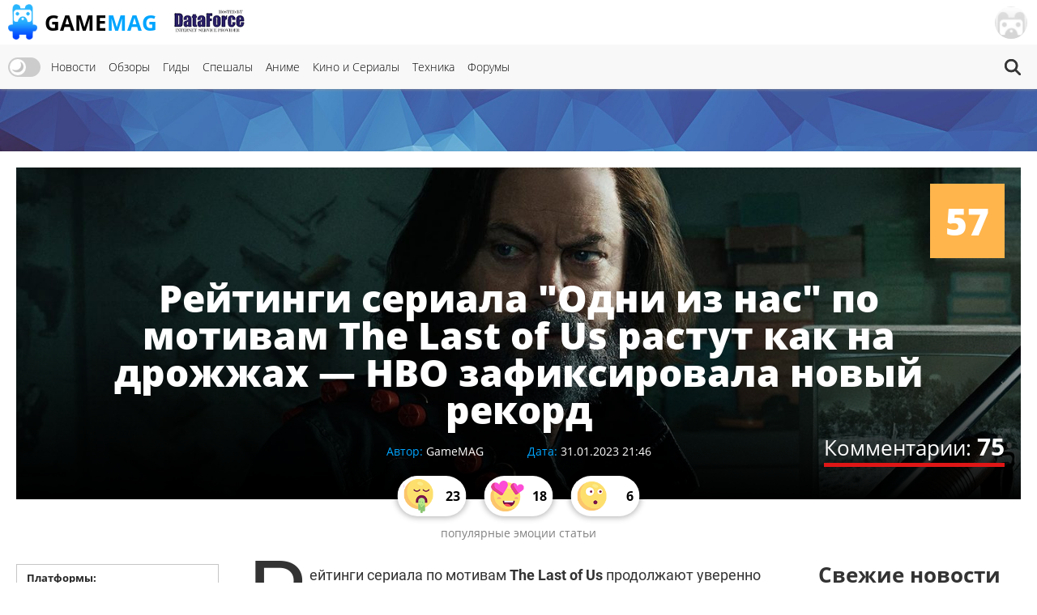

--- FILE ---
content_type: text/html; charset=UTF-8
request_url: https://gamemag.ru/news/175315/episode-3-of-hbos-the-last-of-us-had-the-highest-audience-ratings-yet
body_size: 15945
content:
<!DOCTYPE html>
<html lang="ru-RU" class="js">
<head>
    <meta charset="UTF-8">
    <meta name="viewport" content="width=device-width, initial-scale=1">
    <meta http-equiv="X-UA-Compatible" content="ie=edge">
    <link rel="alternate" href="https://gamemag.ru/rss/feed" type="application/rss+xml"
          title="Рейтинги сериала &quot;Одни из нас&quot; по мотивам The Last of Us растут как на дрожжах — HBO зафиксировала новый рекорд | GameMAG RSS"/>
    <link rel="alternate" href="https://gamemag.ru/rss/feed" type="text/xml"
          title="Рейтинги сериала &quot;Одни из нас&quot; по мотивам The Last of Us растут как на дрожжах — HBO зафиксировала новый рекорд | GameMAG RSS"/>
    <link rel="alternate" href="https://gamemag.ru/rss/feed" type="application/atom+xml"
          title="Рейтинги сериала &quot;Одни из нас&quot; по мотивам The Last of Us растут как на дрожжах — HBO зафиксировала новый рекорд | GameMAG RSS"/>
    <link rel="icon" href="/images/gm-icon.png" type="image/png">
    <meta name="csrf-param" content="_csrf">
<meta name="csrf-token" content="FXHGDz4qAgZRp-N6tgz8zBaxkAIe0MH77I1_i_RxNH98P6s5eVxARxvokQv_S6OFc9rhTl-Zu6ygtBXJwBZTEw==">
    <title>Рейтинги сериала &quot;Одни из нас&quot; по мотивам The Last of Us растут как на дрожжах — HBO зафиксировала новый рекорд | GameMAG</title>
    <link rel="canonical"
          href="https://gamemag.ru/news/175315/episode-3-of-hbos-the-last-of-us-had-the-highest-audience-ratings-yet">
        <meta property="article:published_time" content="2023-01-31T21:46:00+03:00">
<meta property="article:modified_time" content="2023-02-02T02:36:16+03:00">
<meta property="article:section" content="Интересное">
<meta property="article:section" content="Кино">
<meta property="article:tag" content="Sony">
<meta property="article:tag" content="The Last of Us">
<meta property="article:tag" content="HBO">
<meta property="article:tag" content="Одни из нас">
<meta property="article:tag" content="новости The Last of Us">
<meta property="article:tag" content="Одни из нас 4 серия">
<meta property="article:tag" content="новости Одни из нас">
<meta name="description" content="На сегодняшний день первая и вторая серии собрали более 21 млн зрителей каждая — и это только в США.">
<meta name="keywords" content="Sony, The Last of Us, HBO, Одни из нас, новости The Last of Us, Одни из нас 4 серия, новости Одни из нас">
<meta itemprop="name" content="Рейтинги сериала &quot;Одни из нас&quot; по мотивам The Last of Us растут как на дрожжах — HBO зафиксировала новый рекорд">
<meta itemprop="description" content="На сегодняшний день первая и вторая серии собрали более 21 млн зрителей каждая — и это только в США.">
<meta itemprop="image" content="https://gamemag.ru/images/cache/News/News175315/9dd6ed5242-2_1390x600.jpg">
<meta name="twitter:card" content="summary_large_image">
<meta name="twitter:site" content="@GamemagRu">
<meta name="twitter:title" content="Рейтинги сериала &quot;Одни из нас&quot; по мотивам The Last of Us растут как на дрожжах — HBO зафиксировала новый рекорд">
<meta name="twitter:description" content="На сегодняшний день первая и вторая серии собрали более 21 млн зрителей каждая — и это только в США.">
<meta name="twitter:image:src" content="https://gamemag.ru/images/cache/News/News175315/9dd6ed5242-2_1390x600.jpg">
<meta property="og:title" content="Рейтинги сериала &quot;Одни из нас&quot; по мотивам The Last of Us растут как на дрожжах — HBO зафиксировала новый рекорд">
<meta property="og:url" content="https://gamemag.ru/news/175315/episode-3-of-hbos-the-last-of-us-had-the-highest-audience-ratings-yet">
<meta property="og:image" content="https://gamemag.ru/images/cache/News/News175315/9dd6ed5242-2_1390x600.jpg">
<meta property="og:description" content="На сегодняшний день первая и вторая серии собрали более 21 млн зрителей каждая — и это только в США.">
<meta property="og:site_name" content="GameMAG">
<link href="/assets/9591e8a5/css/tooltipster.bundle.css?v=1561322485" rel="stylesheet">
<link href="/assets/9591e8a5/css/plugins/tooltipster/sideTip/themes/tooltipster-sideTip-light.min.css?v=1561322485" rel="stylesheet">
<link href="/assets/53355474/themes/smoothness/jquery-ui.min.css?v=1474004875" rel="stylesheet" media="print" onload="this.media=&#039;all&#039;; this.onload=null;">
<link id="bootstrap-css" href="/assets/6f2e8710/css/bootstrap.min.css?v=1550073338" rel="stylesheet" media="print" onload="this.media=&#039;all&#039;; this.onload=null;">
<link href="/assets/f32f976e/css/main.min.css?v=1653605162" rel="stylesheet">
<link href="/assets/abb20904/authchoice.css?v=1555418880" rel="stylesheet" media="print" onload="this.media=&#039;all&#039;; this.onload=null;">
<script src="/js/theme.js?v=5"></script>
<script src="/assets/85da5b6f/jquery.min.js?v=1614705114"></script>
<script>var COMMENT_PJAX_ID = "#comments-pjax-175315";</script></head>
<body>

<main class="main-wrap">

    <header class="gm-page-header">
        <button class="gm-btn gm-btn--menu"></button>

        <span class="gm-page-header__menu-text">Меню</span>

        <div id="logo-wrap" class="logo-wrap">
            <a class="logo-wrap__link" href="/">
                <img class="logo" src="/images/logo.png" alt="GameMag">
                <div class="logo-wrap__text">Game<span class="logo-wrap__color">Mag</span></div>
            </a>
        </div>

        <div class="logo-wrap-right"></div>

        
<nav class="main-menu gm-page-header__main-menu">
        <div class="theme-switch-wrapper">
        <label class="theme-switch" for="checkbox">
            <input type="checkbox" id="checkbox" />
            <div class="slider round"></div>
        </label>
    </div>
        <ul class="main-menu__list">
        <li class="main-menu__item"><a class="main-menu__link" href="/">Новости</a></li>
        <li class="main-menu__item"><a class="main-menu__link" href="/reviews">Обзоры</a></li>
        <li class="main-menu__item"><a class="main-menu__link" href="/guides">Гиды</a></li>
        <li class="main-menu__item"><a class="main-menu__link" href="/specials">Спешалы</a></li>
                    <li class="main-menu__item"><a class="main-menu__link" href="/news/category/anime">Аниме</a></li>
            <li class="main-menu__item"><a class="main-menu__link" href="/news/category/cinema">Кино и Сериалы</a></li>
            <li class="main-menu__item"><a class="main-menu__link" href="/news/category/tech">Техника</a></li>
                <li class="main-menu__item"><a class="main-menu__link" href="http://forums.gamemag.ru" target="_blank">Форумы</a></li>
    </ul>
            <button id="gm-btn-search" class="gm-btn gm-btn--search"><span class="gm-btn--search-icon"></span></button>

        <div class="search">

            <div class="search__inner search__inner--up">
                <form class="search__form" action="/">
                    <input class="search__input" name="search" type="search" placeholder="Поиск" autocomplete="off"
                           autocorrect="off" autocapitalize="off" spellcheck="false">
                </form>
            </div>
            <button id="gm-btn-search-close" class="search__inner search__inner--down gm-btn" aria-label="Close search form">Х</button>
        </div>
    </nav>

        <div class="logo-wrap logo-wrap-right logo-df">
            <a class="logo-wrap__link" href="http://df.ru" target="_blank" rel="nofollow">
                <img class="logo light" src="/images/df_logo.png" srcset="/images/df_logo@2x.png 2x" alt="df.ru">
                <img class="logo dark" src="/images/df_logo_dark.png" srcset="/images/df_logo_dark@2x.png 2x"
                     alt="df.ru">
            </a>
        </div>
        <button class="gm-btn gm-btn--login">
    <span class="gm-btn__login-img gm-btn__login-img--passive gm-btn__logout__img">
        <img src="/images/no_avatar.jpg" width="40">
    </span>
</button>

<div class="login-active">
    <div class="login-active__title">Вход</div>

    <form id="login-form" class="login-form" action="/user/security/login" method="post">
<input type="hidden" name="_csrf" value="FXHGDz4qAgZRp-N6tgz8zBaxkAIe0MH77I1_i_RxNH98P6s5eVxARxvokQv_S6OFc9rhTl-Zu6ygtBXJwBZTEw==">        <div class="form-group field-login-form-rememberme">

<input type="hidden" id="login-form-rememberme" name="login-form[rememberMe]" value="1">

<div class="help-block"></div>
</div>        <label class="login-form__label login-form__label--user">
            <div class=" field-login-form-login required">

<input type="text" id="login-form-login" class="login-form__input" name="login-form[login]" autofocus="autofocus" placeholder="Логин" aria-required="true">

<div class="help-block"></div>
</div>        </label>
        <label class="login-form__label login-form__label--pass">
            <div class=" field-login-form-password required">

<input type="password" id="login-form-password" class="login-form__input" name="login-form[password]" placeholder="Пароль" aria-required="true">

<div class="help-block"></div>
</div>        </label>
        <button class="gm-btn gm-btn--login-form" type="submit">Войти</button>
    </form>
    <div class="social-wrap">
        <div class="social__text">или войти через</div>
            <div id="w0" class="social"><ul class="auth-clients"><li><a class="vkontakte auth-link" href="/user/auth?authclient=vkontakte" title="ВКонтакте"><span class="auth-icon vkontakte"></span></a></li><li><a class="gamemag_forum auth-link" href="/user/auth?authclient=gamemag" title="Форум GameMag"><span class="auth-icon gamemag_forum"></span></a></li></ul></div>    </div>

    <div class="link-wrap">
        <a class="remind-password" href="/user/forgot">Забыли пароль?</a>                <a class="check-in" href="/user/register">Регистрация</a>            </div>
</div>
    </header>

    <div class="main-content">
        <div class="top-img-wrap"><img class="top-img light" src="/images/top-img.jpg">
                <img class="top-img dark" src="/images/top-img-dark.jpg"></div>
        <div class="news-view">
    <div class="overview">
        <div class="overview__img-wrap">
            <img class="overview__img"
                 src="/images/cache/News/News175315/9dd6ed5242-2_1390x600.jpg"
                 srcset="/images/cache/News/News175315/9dd6ed5242-2_2780x1200.jpg 2x"
                 alt="Рейтинги сериала "Одни из нас" по мотивам The Last of Us растут как на дрожжах — HBO зафиксировала новый рекорд">
        </div>

                
                    <span class="overview__valuation news-item__valuation--high">57</span>
                <a class="overview__comments" href="#comments">Комментарии: <span
                    class="overview__comments-weight">75</span></a>

        <div class="social-widget">
            <div id="share-buttons-default" data-url="https://gamemag.ru/news/175315/episode-3-of-hbos-the-last-of-us-had-the-highest-audience-ratings-yet"></div>        </div>

        <div class="overview__desc">
            <h1 class="overview__title">Рейтинги сериала "Одни из нас" по мотивам The Last of Us растут как на дрожжах — HBO зафиксировала новый рекорд</h1>

            <div class="overview__data">
                                    <div class="authors">
                        <span class="authors__title">Автор:</span>
                        <span class="authors__names"><a
                                    href="/users/21723/GameMAG"
                                    class="authors__name">
                            GameMAG                        </a></span>
                    </div>

                                    <div class="date">
                    <span class="date__title">Дата:</span>
                    <span
                            class="date__names">31.01.2023 21:46</span>
                </div>
            </div>
        </div>

                    <div class="overview__emotions">
                                                                                <a class="joy" href="#emotions">
                        <span class="joy__img gm-btn__emotion-rating-disgust">
                                                    </span>
                            <span class="joy__number">23</span>
                        </a>
                                            <a class="joy" href="#emotions">
                        <span class="joy__img gm-btn__emotion-rating-joy">
                                                    </span>
                            <span class="joy__number">18</span>
                        </a>
                                            <a class="joy" href="#emotions">
                        <span class="joy__img gm-btn__emotion-rating-surprise">
                                                    </span>
                            <span class="joy__number">6</span>
                        </a>
                    
                    <span class="overview__emotions-text">популярные эмоции статьи</span>
                            </div>
            </div>
    <div class="game-listing">
        <div class="gm-container">
            <div class="content-wrap">
                <section class="left-content left-content--order">
                                            <div class="about-game">
                            <div class="about-game__desc">
                                <div class="platforms">
                                    <span class="platforms__title about-game__titles">Платформы:</span>
                                    <div class="platforms__names about-game__names">
                                                                            </div>
                                </div>

                                <div class="categories">
                                    <span class="developer__title about-game__titles">Категории:</span>
                                    <div class="genres__name genres__name--up">
                                                                                    <a class="developer__name about-game__tag about-game__names"
                                               href="/news/category/interesting">Интересное</a>
                                                                                    <a class="developer__name about-game__tag about-game__names"
                                               href="/news/category/cinema">Кино</a>
                                                                            </div>
                                </div>

                                <div class="tags">
                                    <span class="publisher__title about-game__titles">Теги:</span>
                                    <div class="genres__name genres__name--up">
                                                                                    <a class="publisher__name about-game__tag about-game__names"
                                               href="/news/tags/sony">Sony</a>
                                                                                    <a class="publisher__name about-game__tag about-game__names"
                                               href="/news/tags/the-last-of-us">The Last of Us</a>
                                                                                    <a class="publisher__name about-game__tag about-game__names"
                                               href="/news/tags/hbo">HBO</a>
                                                                                    <a class="publisher__name about-game__tag about-game__names"
                                               href="/news/tags/odni-iz-nas">Одни из нас</a>
                                                                                    <a class="publisher__name about-game__tag about-game__names"
                                               href="/news/tags/novosti-the-last-of-us">новости The Last of Us</a>
                                                                                    <a class="publisher__name about-game__tag about-game__names"
                                               href="/news/tags/odni-iz-nas-4-seriya">Одни из нас 4 серия</a>
                                                                                    <a class="publisher__name about-game__tag about-game__names"
                                               href="/news/tags/novosti-odni-iz-nas">новости Одни из нас</a>
                                                                            </div>
                                </div>

                                <div class="website">
                                    <a class="website__name website__name--td about-game__names"
                                       href="https://www.videogameschronicle.com/news/episode-3-of-hbos-the-last-of-us-had-the-highest-audience-ratings-yet/"
                                       target="_blank" rel="nofollow">Источник</a>
                                </div>
                            </div>
                            <div class="edit-news">
            </div>
                        </div>

                                                    <div class="games-in-material">
                                <div class="games-in-material__title">Игры в материале</div>

                                <div class="games-in-material__img-wrap">
                                                                            <a class="games-in-material__link"
                                           href="/games/the-last-of-us-remastered">
                                            <img loading="lazy" class="games-in-material__img"
                                                 src="/images/cache/GamesPlatforms/GamesPlatforms12611/06cffcbfbf-1_117x147.jpg"
                                                 alt="The Last of Us: Remastered">
                                        </a>
                                                                            <a class="games-in-material__link"
                                           href="/games/The-Last-of-Us-Part-I">
                                            <img loading="lazy" class="games-in-material__img"
                                                 src="/images/cache/GamesPlatforms/GamesPlatforms24362/f9d298d6dc-1_117x147.jpg"
                                                 alt="The Last of Us Part I">
                                        </a>
                                    
                                </div>
                            </div>
                                                
                                        
                    <div class="tabs">
                        
<ul class="tabs__caption">
    <li class="tabs__color1 active">Комментарии</li>
    <li class="tabs__color2">Форум</li>
</ul>

<button class="gm-btn gm-btn--tabs-open">
    <span class="gm-btn__tabs-text">Раскрыть</span>
    <span class="gm-btn__tabs-img gm-btn__tabs-img--down"></span>
    <span class="gm-btn__tabs-img gm-btn__tabs-img--up"></span>
</button>

<ul class="tabs__content tabs__comments active">
            <li class="tabs__content-item">
            <a class="tabs__comments-link"
               href="/news/197460/proizvoditelnost-monster-hunter-wilds-stradaet-iz-za-proverki-dlc#comments"></a>
            <p>Capcom весь год ломала голову: Производительность Monster Hunter Wilds страдает из-за проверки DLC — энтузиаст поднял FPS на 79%</p>
            <a class="tab-comment"
               href="/comment/redirect/1757561">39</a>
            <span class="tab-author">17.01.2026 07:37 от <a
                        class="tab-author__link"
                        href="/users/16335/Droun">
                        Droun                    </a></span>
        </li>
            <li class="tabs__content-item">
            <a class="tabs__comments-link"
               href="/news/197474/the-bride-official-trailer-2026#comments"></a>
            <p>"Мёртвым есть что сказать": Вышел новый трейлер фильма "Невеста" с Кристианом Бэйлом и Джесси Бакли</p>
            <a class="tab-comment"
               href="/comment/redirect/1757560">18</a>
            <span class="tab-author">17.01.2026 06:59 от <a
                        class="tab-author__link"
                        href="/users/17885/Nomad_1976">
                        Nomad_1976                    </a></span>
        </li>
            <li class="tabs__content-item">
            <a class="tabs__comments-link"
               href="/news/197482/asus-prognoziruet-gryadushij-skachok-cen-na-noutbuki-i-konsoli-u-proizvoditelej-poka-est-zapasy-pamy#comments"></a>
            <p>«Это неизбежно»: ASUS спрогнозировала скачок цен на игровые консоли</p>
            <a class="tab-comment"
               href="/comment/redirect/1757558">3</a>
            <span class="tab-author">17.01.2026 06:58 от <a
                        class="tab-author__link"
                        href="/users/17885/Nomad_1976">
                        Nomad_1976                    </a></span>
        </li>
            <li class="tabs__content-item">
            <a class="tabs__comments-link"
               href="/news/197451/sony-gotovit-obnovlenie-pssr-20-dlya-ps5-pro-obeshayut-uluchshennuyu-grafiku-i-stabilnye-120-fps#comments"></a>
            <p>Инсайдер: Sony готовится представить PSSR 2.0 для PlayStation 5 Pro — технология сделает игры красивее и производительнее</p>
            <a class="tab-comment"
               href="/comment/redirect/1757557">5</a>
            <span class="tab-author">17.01.2026 06:57 от <a
                        class="tab-author__link"
                        href="/users/17885/Nomad_1976">
                        Nomad_1976                    </a></span>
        </li>
            <li class="tabs__content-item">
            <a class="tabs__comments-link"
               href="/news/197481/ispolnitelnyj-prodyuser-division-3-pokinul-ubisoft-i-pereshyol-v-battlefield-studios#comments"></a>
            <p>Исполнительный продюсер The Division 3 неожиданно покинул Ubisoft и перешёл в Battlefield Studios</p>
            <a class="tab-comment"
               href="/comment/redirect/1757556">2</a>
            <span class="tab-author">17.01.2026 06:55 от <a
                        class="tab-author__link"
                        href="/users/17885/Nomad_1976">
                        Nomad_1976                    </a></span>
        </li>
    </ul>

<ul class="tabs__content tabs__forum">
    </ul>
                    </div>

                                    </section>
                <section class="center-content center-content--order">
                    <div class="content-text">
                        <p>Рейтинги сериала по мотивам <strong>The Last of Us</strong> продолжают уверенно расти. <u>В США третья серия обошла вторую и первую по аудитории в стартовый день на <strong>12%</strong> и <strong>34%</strong> соответственно</u>.<strong> </strong>Телесеть<strong> HBO </strong>поделилась статистикой со СМИ.</p>

<ul><li>1 эпизод - 4,7 млн зрителей</li>
	<li>2 эпизод - 5,7 млн зрителей</li>
	<li><strong>3 эпизод - 6,4 млн зрителей</strong></li>
</ul><p><u>На сегодняшний день первая и вторая серии собрали <strong>более 21 млн зрителей каждая</strong> <span>—</span> и это только в США</u>. Основная аудитория шоу смотрит его через стриминговый сервис <strong>HBO Max</strong>.</p>

<p>За последний год сразу несколько сериалов HBO привлекали по 15+ млн зрителей каждый эпизод. Помимо The Last of Us это последние сезоны "<strong>Эйфории</strong>" (19,5 млн) и "<strong>Белого Лотоса</strong>" (15,5 млн), а также первый сезон "<strong>Дома дракона</strong>"  (29 млн). <u>Телесети впервые в истории удалось добиться таких результатов в разных жанрах в рамках одного года</u>. </p>

<p><iframe allowfullscreen="" frameborder="0" height="315" src="https://www.youtube.com/embed/uLtkt8BonwM" title="YouTube video player" width="560"></iframe></p>

<p><a href="https://gamemag.ru/news/175218/the-last-of-us-renewed-for-2-season"><strong>Сериал The Last of Us уже продлили на второй сезон</strong></a>. Он расскажет о событиях <strong>The Last of Us Part II </strong>(<a href="https://gamemag.ru/reviews/the-last-of-us-part-2-ps4-pro"><strong>наш обзор</strong></a>). Ранее <strong><a href="https://gamemag.ru/news/175071/the-last-of-us-abby-fan-cast">пользователи нашли</a></strong> потенциальную актрису на роль Эбби.</p>

<p><strong>Читайте также</strong>: <a href="https://gamemag.ru/news/175300/dead-space-remake-devs-have-ideas-for-the-series-future"><strong>Dead Space 4? Ремейк Dead Space 2? В EA Motive уже обсуждают будущее серии хорроров</strong></a>.</p>
                    </div>

                    
                    <div class="subscription">
                        <div class="subscription__row row">
                            <div class="col-sm-12">
                                <p>Подписывайтесь на наш Telegram канал, там мы публикуем то, что не попадает в новостную ленту, и следите за нами в сети:</p>
                                <a href="https://t.me/gm_gordost" target="_blank" rel="nofollow" class="btn btn-sm btn-default">
                                    <span class="telegram-logo"></span>
                                    Telegram канал
                                </a>
                                <a href="https://news.google.com/publications/CAAqBwgKMKj4lQsw65utAw" target="_blank" rel="nofollow" class="btn btn-sm btn-default">
                                    <span class="google-news"></span>
                                    <span class="google-logo">Google</span> Новости
                                </a>
                                <a href="https://yandex.ru/news/?favid=3559" target="_blank" rel="nofollow" class="btn btn-sm btn-default">
                                    <span class="yandex-news"></span>
                                    <span class="yandex-logo">Яндекс</span>
                                    Новости
                                </a>
                                <a href="https://zen.yandex.ru/gamemag.ru" target="_blank" rel="nofollow" class="btn btn-sm btn-default">
                                    <span class="yandex-zen"></span>&nbsp;
                                    <span class="yandex-logo">Яндекс</span> Дзен
                                </a>
                            </div>
                        </div>
                    </div>

                    
                    <div class="comment-background-news">
                        <a name="emotions"></a>
<div class="emotion-rating">
        <div class="emotion-rating__title">Выберите эмоцию которую вызвал материал:</div>
    <div id="emotion-rating-pjax" class="emotion-rating__img-wrap" data-pjax-container="" data-pjax-push-state data-pjax-timeout="30000">                            <button class="gm-btn gm-btn--emotion-rating-img gm-tooltip"
                    data-type="6",
                    data-tipster-options='{"rate":6}'>
                <span class="gm-btn__emotion-rating-img gm-btn__emotion-rating-laugh">
                                    </span>
                <span class="gm-btn__emotion-rating-text">
                    Смех                                            <span class="gm-btn__emotion-rating-count label label-info">6</span>
                                    </span>
                <div class="lds-facebook">
                    <div></div>
                    <div></div>
                    <div></div>
                </div>
            </button>
                    <button class="gm-btn gm-btn--emotion-rating-img gm-tooltip"
                    data-type="1",
                    data-tipster-options='{"rate":1}'>
                <span class="gm-btn__emotion-rating-img gm-btn__emotion-rating-joy">
                                    </span>
                <span class="gm-btn__emotion-rating-text">
                    Радость                                            <span class="gm-btn__emotion-rating-count label label-info">18</span>
                                    </span>
                <div class="lds-facebook">
                    <div></div>
                    <div></div>
                    <div></div>
                </div>
            </button>
                    <button class="gm-btn gm-btn--emotion-rating-img gm-tooltip"
                    data-type="2",
                    data-tipster-options='{"rate":2}'>
                <span class="gm-btn__emotion-rating-img gm-btn__emotion-rating-disgust">
                                    </span>
                <span class="gm-btn__emotion-rating-text">
                    Отвращение                                            <span class="gm-btn__emotion-rating-count label label-info">23</span>
                                    </span>
                <div class="lds-facebook">
                    <div></div>
                    <div></div>
                    <div></div>
                </div>
            </button>
                    <button class="gm-btn gm-btn--emotion-rating-img gm-tooltip"
                    data-type="3",
                    data-tipster-options='{"rate":3}'>
                <span class="gm-btn__emotion-rating-img gm-btn__emotion-rating-surprise">
                                    </span>
                <span class="gm-btn__emotion-rating-text">
                    Удивление                                            <span class="gm-btn__emotion-rating-count label label-info">6</span>
                                    </span>
                <div class="lds-facebook">
                    <div></div>
                    <div></div>
                    <div></div>
                </div>
            </button>
                    <button class="gm-btn gm-btn--emotion-rating-img gm-tooltip"
                    data-type="0",
                    data-tipster-options='{"rate":0}'>
                <span class="gm-btn__emotion-rating-img gm-btn__emotion-rating-anger">
                                    </span>
                <span class="gm-btn__emotion-rating-text">
                    Злость                                            <span class="gm-btn__emotion-rating-count label label-info">1</span>
                                    </span>
                <div class="lds-facebook">
                    <div></div>
                    <div></div>
                    <div></div>
                </div>
            </button>
                    <button class="gm-btn gm-btn--emotion-rating-img gm-tooltip"
                    data-type="4",
                    data-tipster-options='{"rate":4}'>
                <span class="gm-btn__emotion-rating-img gm-btn__emotion-rating-bitterness">
                                    </span>
                <span class="gm-btn__emotion-rating-text">
                    Горечь                                            <span class="gm-btn__emotion-rating-count label label-info">1</span>
                                    </span>
                <div class="lds-facebook">
                    <div></div>
                    <div></div>
                    <div></div>
                </div>
            </button>
                    <button class="gm-btn gm-btn--emotion-rating-img gm-tooltip"
                    data-type="5",
                    data-tipster-options='{"rate":5}'>
                <span class="gm-btn__emotion-rating-img gm-btn__emotion-rating-interest">
                                    </span>
                <span class="gm-btn__emotion-rating-text">
                    Интерес                                            <span class="gm-btn__emotion-rating-count label label-info">1</span>
                                    </span>
                <div class="lds-facebook">
                    <div></div>
                    <div></div>
                    <div></div>
                </div>
            </button>
                    <button class="gm-btn gm-btn--emotion-rating-img gm-tooltip"
                    data-type="7",
                    data-tipster-options='{"rate":7}'>
                <span class="gm-btn__emotion-rating-img gm-btn__emotion-rating-poker">
                                    </span>
                <span class="gm-btn__emotion-rating-text">
                    Безразличие                                            <span class="gm-btn__emotion-rating-count label label-info">1</span>
                                    </span>
                <div class="lds-facebook">
                    <div></div>
                    <div></div>
                    <div></div>
                </div>
            </button>
            </div>        <div class="emotion-social-wrap">
        <div class="emotion-share__title">Вам понравился материал? Расскажите о нем друзьям!</div>
        <div id="share-buttons-wide" data-url="https://gamemag.ru/news/175315/episode-3-of-hbos-the-last-of-us-had-the-highest-audience-ratings-yet"></div>    </div>

    </div>

                                                    
<div class="emotion-rating__title emotion-rating__title--more">Читайте также другие материалы:</div>
<div class="news-item-wrap news-item-wrap--width news-item-wrap--more">
    
                <div class="news-item news-item-more">
                        <span class="news-item__valuation news-item__valuation--little">12</span>
                        <div class="news-item__top">
                <a class="news-item__link" href="/news/197469/hans-cimmer-napishet-saundtrek-dlya-seriala-garri-potter-ot-hbo"></a>
                <div class="news-item__img-wrap">
                    <img class="news-item__img" loading="lazy"
                         src="/images/cache/News/News197469/9fc6be78d0-1_350x250.jpg"
                         srcset="/images/cache/News/News197469/9fc6be78d0-1_700x500.png 2x"
                         alt="Официально: Ханс Циммер напишет саундтрек для сериала «Гарри Поттер» от HBO">
                </div>
            </div>
            <div class="news-item__right">
                <div class="news-item__text-wrapper">
                    <a class="news-item__text" href="/news/197469/hans-cimmer-napishet-saundtrek-dlya-seriala-garri-potter-ot-hbo">Официально: Ханс Циммер напишет саундтрек для сериала «Гарри Поттер» от HBO</a>
                </div>
            </div>
        </div>
    
                <div class="news-item news-item-more">
                        <span class="news-item__valuation news-item__valuation--middle">27</span>
                        <div class="news-item__top">
                <a class="news-item__link" href="/news/197455/xbox-playstation-i-nintendo-obnovili-soglashenie-o-bezopasnosti-igrokov"></a>
                <div class="news-item__img-wrap">
                    <img class="news-item__img" loading="lazy"
                         src="/images/cache/News/News197455/3bde28a88b-1_350x250.jpg"
                         srcset="/images/cache/News/News197455/3bde28a88b-1_700x500.png 2x"
                         alt="Sony, Nintendo и Microsoft объединяют усилия ради безопасности игроков">
                </div>
            </div>
            <div class="news-item__right">
                <div class="news-item__text-wrapper">
                    <a class="news-item__text" href="/news/197455/xbox-playstation-i-nintendo-obnovili-soglashenie-o-bezopasnosti-igrokov">Sony, Nintendo и Microsoft объединяют усилия ради безопасности игроков</a>
                </div>
            </div>
        </div>
    
                <div class="news-item news-item-more">
                        <span class="news-item__valuation news-item__valuation--little">16</span>
                        <div class="news-item__top">
                <a class="news-item__link" href="/news/197454/playstation-store-top-downloads-of-2025"></a>
                <div class="news-item__img-wrap">
                    <img class="news-item__img" loading="lazy"
                         src="/images/cache/News/News197454/91dca544e7-1_350x250.jpg"
                         srcset="/images/cache/News/News197454/91dca544e7-1_700x500.png 2x"
                         alt="Ghost of Yotei — единственный эксклюзив в списке самых продаваемых игр на PlayStation 5 в PlayStation Store за 2025 год">
                </div>
            </div>
            <div class="news-item__right">
                <div class="news-item__text-wrapper">
                    <a class="news-item__text" href="/news/197454/playstation-store-top-downloads-of-2025">Ghost of Yotei — единственный эксклюзив в списке самых продаваемых игр на PlayStation 5 в PlayStation Store за 2025 год</a>
                </div>
            </div>
        </div>
    
                <div class="news-item news-item-more">
                        <span class="news-item__valuation news-item__valuation--middle">22</span>
                        <div class="news-item__top">
                <a class="news-item__link" href="/news/197436/pa-plus-january-2026-leak-extra-premium-new-free-games"></a>
                <div class="news-item__img-wrap">
                    <img class="news-item__img" loading="lazy"
                         src="/images/cache/News/News197436/8d58ede959-1_350x250.jpg"
                         srcset="/images/cache/News/News197436/8d58ede959-1_700x500.png 2x"
                         alt="Первые бесплатные игры января 2026 для подписчиков PS Plus Premium и Extra раскрыты раньше времени: Чем порадует Sony">
                </div>
            </div>
            <div class="news-item__right">
                <div class="news-item__text-wrapper">
                    <a class="news-item__text" href="/news/197436/pa-plus-january-2026-leak-extra-premium-new-free-games">Первые бесплатные игры января 2026 для подписчиков PS Plus Premium и Extra раскрыты раньше времени: Чем порадует Sony</a>
                </div>
            </div>
        </div>
    
                <div class="news-item news-item-more">
                        <span class="news-item__valuation news-item__valuation--middle">33</span>
                        <div class="news-item__top">
                <a class="news-item__link" href="/news/197400/utechka-skinov-marathon-raskryla-55-obrazov-i-bonusy-deluxe-izdaniya"></a>
                <div class="news-item__img-wrap">
                    <img class="news-item__img" loading="lazy"
                         src="/images/cache/News/News197400/cb42526051-1_350x250.jpg"
                         srcset="/images/cache/News/News197400/cb42526051-1_700x500.png 2x"
                         alt="В сети показали разные варианты скинов для персонажей Marathon — Bungie приготовила десятки вариаций">
                </div>
            </div>
            <div class="news-item__right">
                <div class="news-item__text-wrapper">
                    <a class="news-item__text" href="/news/197400/utechka-skinov-marathon-raskryla-55-obrazov-i-bonusy-deluxe-izdaniya">В сети показали разные варианты скинов для персонажей Marathon — Bungie приготовила десятки вариаций</a>
                </div>
            </div>
        </div>
    
                <div class="news-item news-item-more">
                        <span class="news-item__valuation news-item__valuation--middle">21</span>
                        <div class="news-item__top">
                <a class="news-item__link" href="/news/197334/sonys-upcoming-afeela-1-car-will-let-you-drive-with-astro-bot-or-god-of-war"></a>
                <div class="news-item__img-wrap">
                    <img class="news-item__img" loading="lazy"
                         src="/images/cache/News/News197334/d0c0e21c61-2_350x250.jpg"
                         srcset="/images/cache/News/News197334/d0c0e21c61-2_700x500.png 2x"
                         alt="Покупатели умного электромобиля Sony смогут путешествовать под звуки из эксклюзивов PlayStation 5">
                </div>
            </div>
            <div class="news-item__right">
                <div class="news-item__text-wrapper">
                    <a class="news-item__text" href="/news/197334/sonys-upcoming-afeela-1-car-will-let-you-drive-with-astro-bot-or-god-of-war">Покупатели умного электромобиля Sony смогут путешествовать под звуки из эксклюзивов PlayStation 5</a>
                </div>
            </div>
        </div>
    </div>
                            
                        
<div class="comments" id="comments">
    
            <div class="comment-item-wrap alert alert-warning" style="margin-left: 7rem;">Комментарии к этой статье
            отключены
        </div>
    </div>

<div class="modal fade" id="modalCommentModerate" tabindex="-1" role="dialog" aria-labelledby="modalCommentModerate-title">
    <div class="modal-dialog modal-lg" role="document">
        <div class="modal-content">
            <div class="modal-header">
                <button type="button" class="close" data-dismiss="modal" aria-label="Close"><span aria-hidden="true">&times;</span></button>
                <h4 class="modal-title" id="modalCommentModerate-title"></h4>
            </div>
            <div class="modal-body" id="modalCommentModerate-content">
            </div>
        </div>
    </div>
</div>
                    </div>

                                    </section>
                                    <section class="right-content right-content--order">
                        
                        
    <div class="history-of-project">
        <div class="history-of-project__title">Свежие новости</div>

        <ul class="history-of-project__overview">
                                            <li class="history-of-project__item">
                    <a class="history-of-project__link" href="/news/197462/bungie-provedyot-otkrytoe-beta-testirovanie-marathon-pered-relizom">
                                                <span
                                                    class="history-of-project__overview-date">16.01.2026</span>
                        <span
                            class="history-of-project__overview-title">Bungie проведёт открытое бета-тестирование Marathon перед релизом — даты могут назвать на State of Play</span>
                    </a>
                </li>
                                            <li class="history-of-project__item">
                    <a class="history-of-project__link" href="/specials/197483/ssd-adata-xpg-mars-1tb-review-2026">
                                                <span
                                                    class="history-of-project__overview-date">16.01.2026</span>
                        <span
                            class="history-of-project__overview-title">На вес золота: Обзор SSD ADATA XPG MARS 980 BLADE на 1 ТБ</span>
                    </a>
                </li>
                                            <li class="history-of-project__item">
                    <a class="history-of-project__link" href="/news/197474/the-bride-official-trailer-2026">
                                                <span
                                                    class="history-of-project__overview-date">16.01.2026</span>
                        <span
                            class="history-of-project__overview-title">"Мёртвым есть что сказать": Вышел новый трейлер фильма "Невеста" с Кристианом Бэйлом и Джесси Бакли</span>
                    </a>
                </li>
                                            <li class="history-of-project__item">
                    <a class="history-of-project__link" href="/news/197473/glava-gog-predupredil-o-riskah-prinuditelnogo-sohraneniya-onlajn-igr-na-fone-zakrytiya-anthem">
                                                <span
                                                    class="history-of-project__overview-date">16.01.2026</span>
                        <span
                            class="history-of-project__overview-title">Глава GOG предупредил о серьёзных рисках принудительного сохранения онлайн-игр на фоне закрытия Anthem</span>
                    </a>
                </li>
                                            <li class="history-of-project__item">
                    <a class="history-of-project__link" href="/news/197479/new-word-rapid-death">
                                                <span
                                                    class="history-of-project__overview-date">16.01.2026</span>
                        <span
                            class="history-of-project__overview-title">Прекрасный новый мир: Amazon сняла с продажи провальную ММО New World</span>
                    </a>
                </li>
                                            <li class="history-of-project__item">
                    <a class="history-of-project__link" href="/news/197477/lucasfilm-kennedy-out-new">
                                                <span
                                                    class="history-of-project__overview-date">16.01.2026</span>
                        <span
                            class="history-of-project__overview-title">Официально: Правление Кэтлин Кеннеди в Lucasfilm подошло к концу</span>
                    </a>
                </li>
                                </ul>
    </div>

                                                                    </section>
                                </div>
        </div>
    </div>

    
<div class="modal fade" id="modalModerate" tabindex="-1" role="dialog" aria-labelledby="modalModerate-title">
    <div class="modal-dialog modal-lg" role="document">
        <div class="modal-content">
            <div class="modal-header">
                <button type="button" class="close" data-dismiss="modal" aria-label="Close"><span aria-hidden="true">&times;</span></button>
                <h4 class="modal-title" id="modalModerate-title"></h4>
            </div>
            <div class="modal-body" id="modalModerate-content">
            </div>
        </div>
    </div>
</div>
</div>
    </div>

    <footer class="page-footer">
        <div class="gm-container">
            
<nav class="main-menu page-footer__main-menu">
        <ul class="main-menu__list">
        <li class="main-menu__item"><a class="main-menu__link" href="/">Новости</a></li>
        <li class="main-menu__item"><a class="main-menu__link" href="/reviews">Обзоры</a></li>
        <li class="main-menu__item"><a class="main-menu__link" href="/guides">Гиды</a></li>
        <li class="main-menu__item"><a class="main-menu__link" href="/specials">Спешалы</a></li>
                    <li class="main-menu__item"><a class="main-menu__link" href="/news/focus">Главное</a></li>
            <li class="main-menu__item"><a class="main-menu__link" href="/articles">Статьи</a></li>
            <li class="main-menu__item"><a class="main-menu__link" href="/hints">Советы</a></li>
            <li class="main-menu__item"><a class="main-menu__link" href="/games">Игры</a></li>
            <li class="main-menu__item"><a class="main-menu__link" href="/users">Пользователи</a></li>
                <li class="main-menu__item"><a class="main-menu__link" href="http://forums.gamemag.ru" target="_blank">Форумы</a></li>
    </ul>
    </nav>

            <div class="logo-wrap">
                <img class="logo" src="/images/logo-footer.png" alt="логотип">
                <div class="logo-wrap__text">GameMag</div>
                <div class="logo-wrap__text logo-wrap__text-rating">18+</div>
            </div>

            <div class="page-footer__desc">
                <div class="page-footer__text">
                    <p>Свидетельство о регистрации средства массовой информации Эл № ФС77-26762 от 29 декабря 2006
                        года.</p>
                    <p>Выдано Федеральной службой по надзору за соблюдением законодательства с сфере массовых
                        коммуникаций и охране культурного наследия.</p>
                </div>

                <div class="text-right">
                    <div class="footer-counters">
                        <!-- Rating@Mail.ru logo -->
                        <a href="//top.mail.ru/jump?from=1145437" rel="nofollow" target="_blank">
                            <img src="//top-fwz1.mail.ru/counter?id=1145437;t=280;l=1"
                                 style="border:0;" height="31" width="38" alt="Рейтинг@Mail.ru"/></a>
                        <!-- //Rating@Mail.ru logo -->

                        <!--LiveInternet counter-->
                        <script type="text/javascript"><!--
                            document.write("<a href='//www.liveinternet.ru/click' rel='nofollow' " +
                                "target=_blank><img src='//counter.yadro.ru/hit?t44.5;r" +
                                escape(document.referrer) + ((typeof (screen) == "undefined") ? "" :
                                    ";s" + screen.width + "*" + screen.height + "*" + (screen.colorDepth ?
                                    screen.colorDepth : screen.pixelDepth)) + ";u" + escape(document.URL) +
                                ";" + Math.random() +
                                "' alt='' title='LiveInternet' " +
                                "border='0' width='31' height='31'><\/a>")
                            //--></script><!--/LiveInternet-->
                    </div>
                    <nav class="main-menu page-footer__main-menu">
                        <ul class="main-menu__list">
                            <li class="main-menu__item"><a class="main-menu__link" href="/rules">Правила</a></li>
                            <li class="main-menu__item"><a class="main-menu__link" href="/ads">Реклама</a></li>
                            <li class="main-menu__item"><a class="main-menu__link" href="/about">О нас</a></li>
                        </ul>
                    </nav>
                    <p>&copy; 1996-2026 GameMAG.ru</p>
                </div>
            </div>
        </div>
    </footer>
</main>
<a href="javascript:;" id="back-to-top" title="Back to top">&uarr;</a>

<!-- Global site tag (gtag.js) - Google Analytics -->
<script async src="https://www.googletagmanager.com/gtag/js?id=UA-18805897-1"></script>
<script>
    window.dataLayer = window.dataLayer || [];

    function gtag() {
        dataLayer.push(arguments);
    }

    gtag('js', new Date());
    window.GA_MEASUREMENT_ID = 'UA-18805897-1';
    gtag('config', GA_MEASUREMENT_ID);
</script>


<!-- Yandex.Metrika counter -->
<script type="text/javascript">
    (function (m, e, t, r, i, k, a) {
        m[i] = m[i] || function () {
            (m[i].a = m[i].a || []).push(arguments)
        };
        m[i].l = 1 * new Date();
        k = e.createElement(t), a = e.getElementsByTagName(t)[0], k.async = 1, k.src = r, a.parentNode.insertBefore(k, a)
    })
    (window, document, "script", "https://mc.yandex.ru/metrika/tag.js", "ym");

    ym(29516710, "init", {
        clickmap: true,
        trackLinks: true,
        accurateTrackBounce: true
    });
</script>
<noscript>
    <div><img src="https://mc.yandex.ru/watch/29516710" style="position:absolute; left:-9999px;" alt=""/></div>
</noscript>
<!-- /Yandex.Metrika counter -->

<!-- Rating@Mail.ru counter -->
<script type="text/javascript">
    var _tmr = _tmr || [];
    _tmr.push({id: "1145437", type: "pageView", start: (new Date()).getTime()});
    (function (d, w) {
        var ts = d.createElement("script");
        ts.type = "text/javascript";
        ts.async = true;
        ts.src = (d.location.protocol == "https:" ? "https:" : "http:") + "//top-fwz1.mail.ru/js/code.js";
        var f = function () {
            var s = d.getElementsByTagName("script")[0];
            s.parentNode.insertBefore(ts, s);
        };
        if (w.opera == "[object Opera]") {
            d.addEventListener("DOMContentLoaded", f, false);
        } else {
            f();
        }
    })(document, window);
</script>
<noscript>
    <div style="position:absolute;left:-10000px;">
        <img src="//top-fwz1.mail.ru/counter?id=1145437;js=na" style="border:0;" height="1" width="1"
             alt="Рейтинг@Mail.ru"/>
    </div>
</noscript>
<!-- //Rating@Mail.ru counter -->
<script src="//platform-api.sharethis.com/js/sharethis.js#property=5d1e68b7ff2f050012eec2aa&amp;product=inline-share-buttons" async></script>
<script src="/assets/9591e8a5/js/tooltipster.bundle.js?v=1561322485"></script>
<script src="/assets/419f70dc/yii.js?v=1628530723"></script>
<script src="/assets/bdc1c67d/jquery.pjax.js?v=1507803074"></script>
<script src="/assets/53355474/jquery-ui.min.js?v=1474004875"></script>
<script src="/assets/f32f976e/js/main.min.js?v=1591611015"></script>
<script src="/assets/f32f976e/js/quotect.js?v=1562612315"></script>
<script src="/assets/f32f976e/js/comments.min.js?v=1575454109"></script>
<script src="/assets/6f2e8710/js/bootstrap.min.js?v=1550073338"></script>
<script src="/assets/419f70dc/yii.activeForm.js?v=1628530723"></script>
<script src="/assets/abb20904/authchoice.js?v=1555418880"></script>
<script src="/assets/29b359fb/js.cookie.js?v=1565096646"></script>
<script>jQuery(function ($) {
                    setTimeout(function(){
                        if(window.__sharethis__){
                            window.__sharethis__.load('inline-share-buttons', {
                                id: 'share-buttons-default',
                                alignment: "center",
                                enabled: true,
                                font_size: 12,
                                has_spacing: true,
                                labels: "none",
                                min_count: 0,
                                networks: [
                                            "twitter",
                                            "vk",
                                            "odnoklassniki",
                                            "telegram"
                                        ],
                                padding: 10,
                                radius: 4,
                                show_total: false,
                                size: 40,
                                size_label: "medium",
                                spacing: 8,
                                use_native_counts: true,
                                language: "ru"
                                }
                            );
                        }
                    }, 100);
    $(document).on('click', '#moderateNewsBtn', function(){
        $('#modalModerate').find('.modal-body').text('...').load($(this).data('url'));
        $('#modalModerate').find('.modal-title').text($(this).data('title'));
        $('#modalModerate').modal('show');
        return false;
    });
$(document).on('click', '.emotion-rating button', function(){
    var _that = this;
    var oldCount = parseInt($('.emotion-rating button.active').find('.gm-btn__emotion-rating-count').text());
    $('.emotion-rating button.active').find('.gm-btn__emotion-rating-count').text(--oldCount);
    $('.emotion-rating button').removeClass('active');
    $(_that).addClass('loading');
    $.post('/site/rate', {
        type: $(this).data('type'),
        id: 175315
    }, function(data){
        $(_that).removeClass('loading');
        if(data.success){
            $(_that).addClass('active');
            var count = parseInt($(_that).find('.gm-btn__emotion-rating-count').text());
            $(_that).find('.gm-btn__emotion-rating-count').text(++count);
            setTimeout(function(){ 
                $.pjax.reload('#emotion-rating-pjax');
            }, 100);
        }
    });
});

        $('.emotion-rating .gm-tooltip:not(.tooltipstered)').tooltipster({
            content: '<img src="/images/loading.gif">',
            theme: 'tooltipster-light',
            contentAsHTML: true,
            interactive: true,
            trigger: 'hover',
            // 'instance' is basically the tooltip. More details in the "Object-oriented Tooltipster" section.
            functionBefore: function(instance, helper) {

                var origin = $(helper.origin);

                // we set a variable so the data is only loaded once via Ajax, not every time the tooltip opens
                if (origin.data('loaded') !== true) {

                    $.post('/news/rates?id=175315', origin.data('tipster-options'), function(data) {

                        // call the 'content' method to update the content of our tooltip with the returned data.
                        // note: this content update will trigger an update animation (see the updateAnimation option)
                        instance.content(data);

                        // to remember that the data has been loaded
                        origin.data('loaded', true);
                    });
                }
            }
        });

jQuery(document).pjax("#emotion-rating-pjax a", {"push":true,"replace":false,"timeout":30000,"scrollTo":false,"container":"#emotion-rating-pjax"});
jQuery(document).off("submit", "#emotion-rating-pjax form[data-pjax]").on("submit", "#emotion-rating-pjax form[data-pjax]", function (event) {jQuery.pjax.submit(event, {"push":true,"replace":false,"timeout":30000,"scrollTo":false,"container":"#emotion-rating-pjax"});});
                    setTimeout(function(){
                        if(window.__sharethis__){
                            window.__sharethis__.load('inline-share-buttons', {
                                id: 'share-buttons-wide',
                                alignment: "justified",
                                enabled: true,
                                font_size: 12,
                                has_spacing: true,
                                labels: "counts",
                                min_count: 0,
                                networks: [
                                            "twitter",
                                            "vk",
                                            "odnoklassniki",
                                            "telegram"
                                        ],
                                padding: 10,
                                radius: 4,
                                show_total: true,
                                size: 40,
                                size_label: "medium",
                                spacing: 8,
                                use_native_counts: false,
                                language: "ru"
                                }
                            );
                        }
                    }, 100);

        $('#comments .vote-count:not(.tooltipstered)').tooltipster({
            content: '<img src="/images/loading.gif">',
            theme: 'tooltipster-light',
            contentAsHTML: true,
            interactive: true,
            trigger: 'click',
            // 'instance' is basically the tooltip. More details in the "Object-oriented Tooltipster" section.
            functionBefore: function(instance, helper) {

                var origin = $(helper.origin);

                // we set a variable so the data is only loaded once via Ajax, not every time the tooltip opens
                if (origin.data('loaded') !== true) {

                    $.post('/comment/voted', origin.data('tipster-options'), function(data) {

                        // call the 'content' method to update the content of our tooltip with the returned data.
                        // note: this content update will trigger an update animation (see the updateAnimation option)
                        instance.content(data);

                        // to remember that the data has been loaded
                        origin.data('loaded', true);
                    });
                }
            }
        });

    $(document).on('click', '.comment .edit-btn', function(){
        $('#modalCommentModerate').find('.modal-body').text('...').load($(this).data('url'));
        $('#modalCommentModerate').find('.modal-title').text('Редактирование комментария');
        $('#modalCommentModerate').modal('show')
        return false;
    });
jQuery('#login-form').yiiActiveForm([{"id":"login-form-rememberme","name":"rememberMe","container":".field-login-form-rememberme","input":"#login-form-rememberme","enableAjaxValidation":true,"validateOnChange":false,"validateOnBlur":false},{"id":"login-form-login","name":"login","container":".field-login-form-login","input":"#login-form-login","encodeError":false,"enableAjaxValidation":true,"validateOnChange":false,"validateOnBlur":false},{"id":"login-form-password","name":"password","container":".field-login-form-password","input":"#login-form-password","encodeError":false,"enableAjaxValidation":true,"validateOnChange":false,"validateOnBlur":false}], []);
$('#w0').authchoice();
            window.keepAdblock = function() {
                Cookies.set('gm_adblock_cookie', 'admitted', { expires: 2 });
                
                $('body').css({'overflow': 'auto'});
                adblockDiv.remove();
            };
        
            detectAdBlocked(function(blocked) {
                if (blocked && !Cookies.get('gm_adblock_cookie')) {
                    window.adblockDiv = $(document.createElement('div'));
                    adblockDiv.css({
                        'position': 'fixed',
                        'background': 'rgb(0, 0, 0, 0.8)',
                        'margin': 'auto',
                        'z-index': 10000,
                        'top': 0, 'left': 0,
                        'width': '100%', 'height': '100%',
                    });
                    
                    var subdiv = $(document.createElement('div'));
                    subdiv.html('<img src="/images/sad_bear.jpg" style="width: 60px;"><br><br>' +
                        '<b style="color: #3080b0;">Мы заметили, что вы используете блокировщик рекламы</b><br><br>' +
                        'Наш сайт существует благодаря рекламе. ' +
                        'Мы стараемся делать её не навязчивой и подходящей к тематике нашего ресурса.<br><br>' +
                        'Если вам нравится наш сайт, <b>отключите</b>, пожалуйста,<br>блокировщик рекламы.<br><br>' +
                        '<a href="javascript:void(0);" onclick="keepAdblock();" style="font-size: 1.2rem;">Нет, я продолжу блокировать рекламу</a>');
                    
                    subdiv.css({
                        'position': 'absolute',
                        'background': '#fff',
                        'padding': '30px',
                        'margin': 'auto',
                        'max-width': '600px', 'max-height': '320px',
                        'top': 0, 'bottom': 0, 'left': 0, 'right': 0,
                        'color': '#333',
                        'text-align': 'center',
                        'border-radius': '6px'
                    });
                    
                    $('body').prepend(adblockDiv.append(subdiv)).css({'overflow': 'hidden'});
                }
            });
        
            function detectAdBlocked(callback){
                if(/bot|crawl|spider|yandex|baidu|bing|msn|teoma|slurp/i.test(navigator.userAgent) === false) {
                    $.ajax('/ads.txt')
                        .done(function() { callback(false); })
                        .fail(function() { callback(true); })
                    ;
                }
            }
});</script></body>
</html>


--- FILE ---
content_type: application/javascript; charset=utf-8
request_url: https://gamemag.ru/assets/f32f976e/js/comments.min.js?v=1575454109
body_size: 1844
content:
$(function(){var t,e=0,n=$("<ul>").addClass("nav nav-pills nav-stacked");n.append($("<li>").html("<h3>Содержание статьи</h3>")),$(".content-text h2").each(function(){t=$(this),e++,t.before($("<a>").attr("id","par"+e)),n.append($("<li>").append($("<a>").attr("href","#par"+e).html(t.text())))}),e>0&&$(".content-text > h2:first-of-type").before(n.append("<br>")),(new Sharect).config({facebook:!1,twitter:!0,backgroundColor:"#ff4081",iconColor:"#fff",selectableElements:[".content-text",".comment__text"]}).init();var a=$(".comment-editor-form"),o=window.COMMENT_PJAX_ID?window.COMMENT_PJAX_ID:"#comments-pjax";$(document).on("click",".comments .more-btn",function(t){var e=$(this).parents(".comment").find(".more"),n=$(this).parents(".comment").find(".more-menu");e.hasClass("show-more-menu")?(e.removeClass("show-more-menu"),n.attr("aria-hidden",!1)):(e.addClass("show-more-menu"),n.attr("aria-hidden",!0),$(document).on("mousedown",function(t){$(t.target).hasClass("more-menu")||0!=$(t.target).parents(".more-menu").length||($(".more").removeClass("show-more-menu"),$(".more-menu").attr("aria-hidden",!1),$(document).unbind("mousedown"))}))}),$(document).on("click",".comments .reply-btn",function(t){t.preventDefault();var e=a.data("reply-comment-ids")?JSON.parse(a.data("reply-comment-ids")):[];e.push($(this).parents(".comment").data("id")),a.data("reply-comment-ids",JSON.stringify(e));var n=$(this).parents(".comment").find(".comment__username:not(.ref)").clone();n.addClass("ref").text("@"+$.trim(n.text())),CKEDITOR.instances.commentEditor.insertHtml(n[0].outerHTML+"&nbsp;"),CKEDITOR.instances.commentEditor.focus()}),$(document).on("click",".comments .quote-btn",function(t){t.preventDefault();var e=a.data("quoted-comment-ids")?JSON.parse(a.data("quoted-comment-ids")):[];e.push($(this).parents(".comment").data("id")),a.data("quoted-comment-ids",JSON.stringify(e));var n=$(this).parents(".comment").find(".comment__username:not(.ref)").clone();n.addClass("ref").text("@"+$.trim(n.text()));var o=$(this).parents(".comment").find(".comment__date:not(.ref)").clone();o.addClass("ref").text("#");var m=$(this).parents(".comment").find(".comment__text").html();CKEDITOR.instances.commentEditor.insertHtml('<blockquote><div class="header">'+n[0].outerHTML+o[0].outerHTML+"</div>"+m+"</blockquote><br>"),CKEDITOR.instances.commentEditor.focus()}),$(document).on("click",".comments .rank-change-btn:not(.changed)",function(t){var e=$(this).parents(".comment").data("id"),n=$(this).hasClass("plus")?"plus":"minus",a=$(this);$.ajax({type:"POST",url:"/comment/rank-change",data:{commentId:e,changeType:n},success:function(t){a.parents(".desc").find(".rank-change-btn").addClass("changed"),a.parents(".desc").find(".plus span").text(t.rankIncCount),a.parents(".desc").find(".minus span").text(t.rankDecCount)}})}),$(document).on("click",".comments .remove-btn",function(t){t.preventDefault();var e=$(this).parents(".comment");$(this);confirm("Удалить комментарий?")&&$.ajax({type:"POST",url:"/comment/delete",data:{id:e.data("id")},success:function(t){setTimeout(function(){$.pjax.reload(o)},100)}})}),$(document).on("click",".comments .report-btn",function(t){t.preventDefault();var e=$(this).parents(".comment");$(this);confirm("Оставить жалобу на комментарий?")&&$.ajax({type:"POST",url:"/comment/report",data:{id:e.data("id")},success:function(t){setTimeout(function(){$.pjax.reload(o)},100)}})});var m=0;$(document).on("click",".comments .moderate-btn",function(t){t.preventDefault();var e=$(this).parents(".comment");$(this);confirm("Точно выдать предупреждение?")&&$.ajax({type:"POST",url:"/comment/report",data:{id:e.data("id")},success:function(t){m=e.data("id"),setTimeout(function(){$.pjax.reload(o)},100)}})}),$(document).on("click",".comments .page-navigation__link",function(t){$("#comments-pjax").addClass("comm-loading"),$("html, body").animate({scrollTop:$(".comments").offset().top-200},200)}),a.on("click",".gm-btn--comments-form",function(t){if($(this).hasClass("sending"))return!1;$(this).addClass("sending");var e,n,m=this,s=a.data("entity-id"),i=a.data("material-type"),c=CKEDITOR.instances.commentEditor.getData();return a.data("reply-comment-ids")&&(e=JSON.parse(a.data("reply-comment-ids"))),a.data("quoted-comment-ids")&&(n=JSON.parse(a.data("quoted-comment-ids"))),c&&$.ajax({type:"POST",url:"/comment/create",data:{entityId:s,materialType:i,commentText:c,replyCommentIds:e,quotedCommentIds:n},success:function(t){CKEDITOR.instances.commentEditor.setData("");var e=$(".comments").find(".page-navigation__link--last").length>0&&!$(".comments").find(".page-navigation__link--last").hasClass("disabled")?$(".comments").find(".page-navigation__link--last .page-navigation__link").attr("href")+"#comment_"+t.comment_id:window.location.href;setTimeout(function(){$.pjax.reload({container:o,url:e.slice(0,e.indexOf("#")>0?e.indexOf("#"):null)})},100),a.data("reply-comment-ids",""),a.data("quoted-comment-ids",""),$(m).removeClass("sending")}}),!1}),$(document).on("pjax:end",o,function(){$(o).removeClass("comm-loading"),m>0&&($(".comments").find("#comment_"+m+" .report-has").click(),m=0);try{twttr.widgets.load(),gtag("config",GA_MEASUREMENT_ID,{page_path:location.pathname})}catch(t){}})});